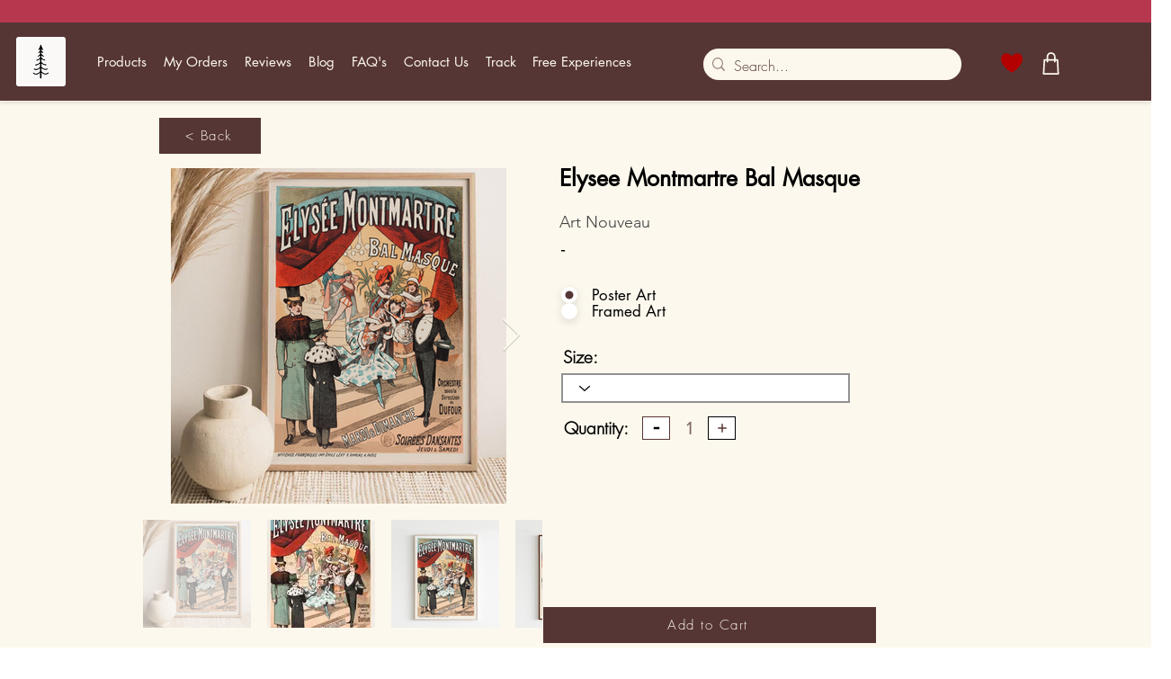

--- FILE ---
content_type: application/x-javascript
request_url: https://www.clarity.ms/tag/c53jig90pv
body_size: 1579
content:
!function(c,l,a,r,i,t,y){function sync(){(new Image).src="https://c.clarity.ms/c.gif"}"complete"==document.readyState?sync():window.addEventListener("load",sync);a[c]("metadata",(function(){a[c]("set","C_IS","0")}),!1,!0);if(a[c].v||a[c].t)return a[c]("event",c,"dup."+i.projectId);a[c].t=!0,(t=l.createElement(r)).async=!0,t.src="https://scripts.clarity.ms/0.8.47/clarity.js",(y=l.getElementsByTagName(r)[0]).parentNode.insertBefore(t,y),a[c]("start",i),a[c].q.unshift(a[c].q.pop()),a[c]("set","C_IS","0")}("clarity",document,window,"script",{"projectId":"c53jig90pv","upload":"https://i.clarity.ms/collect","expire":365,"cookies":["_uetmsclkid","_uetvid","_clck"],"track":true,"content":true,"unmask":["#comp-lluy3wjn > wix-iframe > div > iframe","#SITE_PAGES>DIV.dBAkHi:nth-of-type(1)>DIV:nth-of-type(2)>DIV.SPY_vo:nth-of-type(1)>DIV:nth-of-type(1)>DIV:nth-of-type(1)>SECTION.Oqnisf.wixui-section:nth-of-type(1)>DIV:nth-of-type(2)>DIV:nth-of-type(1)>SECTION.CohWsy.wixui-column-strip:nth-of-type(1)>DIV:nth-of-type(2)>DIV.YzqVVZ.wixui-column-strip__column:nth-of-type(1)>DIV:nth-of-type(2)>DIV:nth-of-type(1)>SECTION.CohWsy.wixui-column-strip:nth-of-type(1)>DIV:nth-of-type(2)>DIV.YzqVVZ.wixui-column-strip__column:nth-of-type(1)>DIV:nth-of-type(2)>DIV:nth-of-type(1)>DIV.jNPppN.wixui-dropdown:nth-of-type(3)>DIV.RJZaGO:nth-of-type(1)>SELECT.wixui-dropdown__input.McLPII:nth-of-type(1)","body"],"keep":["msclkid"],"dob":2208});